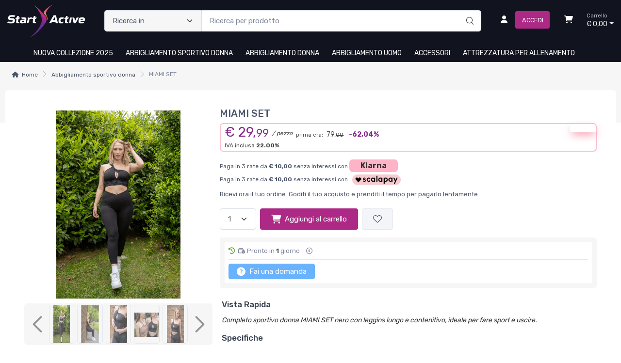

--- FILE ---
content_type: text/html; charset=utf-8
request_url: https://www.startactive.it/miami-set-D22SMKWC-p
body_size: 24095
content:


<!DOCTYPE html>
<html lang="it">
    <head>
        <script type="text/javascript">
            var start = new Date();
            var staticloader = false;
            var fewsversion = "2.3.0";
            var apiversion = "2.2.1.5";
        </script>



        

        <meta charset="utf-8">
        <title>MIAMI SET</title>
        <meta name="description" content="MIAMI SET. Completo sportivo donna miami set nero con leggins lungo e contenitivo, ideale per fare sport e uscire." />
        <meta name="keywords" content="sportivo,donna,miami,set,nero,leggins,lungo,contenitivo,startactive,miami01,start,active,zc1q8hx4,completo,con,e,ideale,per,fare,sport,uscire,taglia,s,m,l,fyfselg6,jduyj9t2" />
        <meta name="author" content="Start Active" />
        <link rel="canonical" href="https://www.startactive.it/miami-set-D22SMKWC-p" />
        <!-- Favicon and Touch Icons-->
        <link rel="icon" type="image/x-icon" href="https://cdn-it02.markeplay.com/media/images/38ff60ffb9da93e6079d0e2a12d3608fe5002bc2.png?v=1" />
        <link rel="shortcut icon" type="image/x-icon" href="https://cdn-it02.markeplay.com/media/images/38ff60ffb9da93e6079d0e2a12d3608fe5002bc2.png?v=1" />
        <link media="print" onload="this.media='screen'" onclick="" href="https://it-pkg-001.markeplay.com/pkget/3.0/prj30/main/rootcss?language=it&refhost=www.startactive.it" rel="stylesheet" type="text/css"/>


        <!--PRELOADS-->        
        <link rel="preload" fetchpriority="high" as="image" href="/resources/logo" type="image/png">
        <link rel="preload" fetchpriority="high" as="image" href="/resources/footerlogo" type="image/png">


        <script async type="text/javascript" src="https://unpkg.com/js-datepicker"></script>
            <link media="screen" onload="this.media='all'" rel="stylesheet" type="text/css" href="https://it-pkg-001.markeplay.com/projects/masters/prj30\assets/css/theme.min.css"/>
            <link media="screen" onload="this.media='all'" rel="stylesheet" type="text/css" href="https://it-pkg-001.markeplay.com/projects/masters/prj30\assets/css/custom.css"/>
            <script type="text/javascript" src="https://it-pkg-001.markeplay.com/projects/masters/prj30\js/templatecommon.js"></script>
            <script type="text/javascript" src="https://it-pkg-001.markeplay.com/projects/masters/prj30\js/checkoutscripts.js"></script>
            <link rel="preload" fetchpriority="high" as="image" href="https://cdn-it02.markeplay.com/media/images/812ea5bacf22f48cebf0ca2e6f96323808455751/image.webp?v=1&w=600&h=600">
            
                <meta name="meta" property="og:type" content="og:product" />
            
                <meta name="meta" property="og:title" content="MIAMI SET" />
            
                <meta name="meta" property="og:description" content="MIAMI SET. Completo sportivo donna miami set nero con leggins lungo e contenitivo, ideale per fare sport e uscire." />
            
                <meta name="meta" property="og:url" content="https://www.startactive.it/miami-set-D22SMKWC-p" />
            
                <meta name="meta" property="og:image" content="https://cdn-it02.markeplay.com/media/images/812ea5bacf22f48cebf0ca2e6f96323808455751/image.webp?v=1" />
            
                <meta name="meta" property="product:availability" content="in stock" />
            
                <meta name="meta" property="og:price:amount" content="29.99" />
            
                <meta name="meta" property="og:price:currency" content="EUR" />
            
                <meta name="meta" property="product:price:amount" content="29.99" />
            
                <meta name="meta" property="product:price:currency" content="EUR" />
            
                <script id="ldjsonscript" type="application/ld+json">
                    { "@context" : "https://schema.org/", "@type" : "Product", "name" : "MIAMI SET", "image" : ["https://cdn-it02.markeplay.com/media/images/812ea5bacf22f48cebf0ca2e6f96323808455751/image.webp?v=1", "https://cdn-it02.markeplay.com/media/images/f3fac9db82e93af0c8faa2a5c07cb5241a051e1b/image.webp?v=1", "https://cdn-it02.markeplay.com/media/images/922bf985f079d5ea08dc65925d90c0b76578e0cf/image.webp?v=1", "https://cdn-it02.markeplay.com/media/images/aecfb6e21e20fa2f01483ee747616a9092c527ee/image.webp?v=1", "https://cdn-it02.markeplay.com/media/images/d3e55cf25a9bf753c072955c1dd7f7b81796f2f7/image.webp?v=1", "https://cdn-it02.markeplay.com/media/images/4dfdc80dcf3af23a7cbae3a177348622328a6f2e/image.webp?v=1"], "description" : "MIAMI SET. Completo sportivo donna miami set nero con leggins lungo e contenitivo, ideale per fare sport e uscire.", "sku" : "ZC1Q8HX4", "mpn" : "D22SMKWC", "brand" : { "@type" : "Brand", "name" : "StartActive" }, "offers" : { "@type" : "AggregateOffer", "url" : "https://www.startactive.it/miami-set-D22SMKWC-p", "priceCurrency" : "EUR", "price" : "29.99", "lowprice" : "29.99", "highprice" : "29.99", "priceValidUntil" : "2026-02-17", "itemCondition" : "https://schema.org/NewCondition", "availability" : "https://schema.org/InStock", "offerCount" : 2 } }
                </script>
            


        <meta name="viewport" content="width=device-width, initial-scale=1">
        <link rel="manifest" href="site.webmanifest">
        
        <script type="text/javascript">
            var baseurl = window.location.protocol + "//" + window.location.hostname + "/";
            var sitelanguages = ['it'];
        </script>
        <div id="mp_trk_area_head" class="d-content">
            <script id='mp-tracker-script-id-1-mp-declare'></script>
<script type='text/javascript'>var mp_trackers = {};</script>
                <script id='mp-tracker-script-id-2-facebook_pixel'></script>
        
<!-- Facebook Pixel Code -->
<script type='text/javascript'>
    facebook_pixel_apikey = '603917124021865';
    mp_trackers['facebook_pixel_apikey'] = '603917124021865';
</script>

<script>
  !function(f,b,e,v,n,t,s)
  {if(f.fbq)return;n=f.fbq=function(){n.callMethod?
  n.callMethod.apply(n,arguments):n.queue.push(arguments)};
  if(!f._fbq)f._fbq=n;n.push=n;n.loaded=!0;n.version='2.0';
  n.queue=[];t=b.createElement(e);t.async=!0;
  t.src=v;s=b.getElementsByTagName(e)[0];
  s.parentNode.insertBefore(t,s)}(window, document,'script','https://connect.facebook.net/en_US/fbevents.js');
  fbq('init', '603917124021865');
  fbq('track', 'PageView');
</script>
<noscript>
  <img height='1' width='1' style='display:none' src='https://www.facebook.com/tr?id=603917124021865&ev=PageView&noscript=1'/>
</noscript>
<!-- End Facebook Pixel Code -->
                            
        </div>



    </head>

    <body class="handheld-toolbar-enabled fixed-menu">
        
            <input type="hidden" id="vdata-statics" value="[base64]/[base64]/[base64]/[base64]/[base64]/[base64]/[base64]/dj0xIiwiaHR0cHM6Ly9jZG4taXQwMi5tYXJrZXBsYXkuY29tL21lZGlhL2ltYWdlcy9mM2ZhYzlkYjgyZTkzYWYwYzhmYWEyYTVjMDdjYjUyNDFhMDUxZTFiL2ltYWdlLndlYnA/dj0xIiwiaHR0cHM6Ly9jZG4taXQwMi5tYXJrZXBsYXkuY29tL21lZGlhL2ltYWdlcy85MjJiZjk4NWYwNzlkNWVhMDhkYzY1OTI1ZDkwYzBiNzY1NzhlMGNmL2ltYWdlLndlYnA/dj0xIiwiaHR0cHM6Ly9jZG4taXQwMi5tYXJrZXBsYXkuY29tL21lZGlhL2ltYWdlcy9hZWNmYjZlMjFlMjBmYTJmMDE0ODNlZTc0NzYxNmE5MDkyYzUyN2VlL2ltYWdlLndlYnA/dj0xIiwiaHR0cHM6Ly9jZG4taXQwMi5tYXJrZXBsYXkuY29tL21lZGlhL2ltYWdlcy9kM2U1NWNmMjVhOWJmNzUzYzA3Mjk1NWMxZGQ3ZjdiODE3OTZmMmY3L2ltYWdlLndlYnA/dj0xIiwiaHR0cHM6Ly9jZG4taXQwMi5tYXJrZXBsYXkuY29tL21lZGlhL2ltYWdlcy80ZGZkYzgwZGNmM2FmMjNhN2NiYWUzYTE3NzM0ODYyMjMyOGE2ZjJlL2ltYWdlLndlYnA/dj0xIl0sImRvY3VtZW50cyI6W10sImltYWdlIjoiaHR0cHM6Ly9jZG4taXQwMi5tYXJrZXBsYXkuY29tL21lZGlhL2ltYWdlcy84MTJlYTViYWNmMjJmNDhjZWJmMGNhMmU2Zjk2MzIzODA4NDU1NzUxL2ltYWdlLndlYnA/[base64]/[base64]/dj0xXCIsIFwiaHR0cHM6Ly9jZG4taXQwMi5tYXJrZXBsYXkuY29tL21lZGlhL2ltYWdlcy9mM2ZhYzlkYjgyZTkzYWYwYzhmYWEyYTVjMDdjYjUyNDFhMDUxZTFiL2ltYWdlLndlYnA/dj0xXCIsIFwiaHR0cHM6Ly9jZG4taXQwMi5tYXJrZXBsYXkuY29tL21lZGlhL2ltYWdlcy85MjJiZjk4NWYwNzlkNWVhMDhkYzY1OTI1ZDkwYzBiNzY1NzhlMGNmL2ltYWdlLndlYnA/dj0xXCIsIFwiaHR0cHM6Ly9jZG4taXQwMi5tYXJrZXBsYXkuY29tL21lZGlhL2ltYWdlcy9hZWNmYjZlMjFlMjBmYTJmMDE0ODNlZTc0NzYxNmE5MDkyYzUyN2VlL2ltYWdlLndlYnA/dj0xXCIsIFwiaHR0cHM6Ly9jZG4taXQwMi5tYXJrZXBsYXkuY29tL21lZGlhL2ltYWdlcy9kM2U1NWNmMjVhOWJmNzUzYzA3Mjk1NWMxZGQ3ZjdiODE3OTZmMmY3L2ltYWdlLndlYnA/dj0xXCIsIFwiaHR0cHM6Ly9jZG4taXQwMi5tYXJrZXBsYXkuY29tL21lZGlhL2ltYWdlcy80ZGZkYzgwZGNmM2FmMjNhN2NiYWUzYTE3NzM0ODYyMjMyOGE2ZjJlL2ltYWdlLndlYnA/[base64]/[base64]/[base64]" />
        



        <div class="d-contents">
            
            <div id="mp_trk_area_body_begin" class="d-contents">
                
            </div>
            
            <div class="d-contents" id="vlayout_application_body_top">      <!--VUE HERE-->                      
                <page-layout :data="data"></page-layout>
            </div>


            <div id="mp_trk_area_body" class="d-contents">
                <script id='mp-tracker-script-id-3-google_analytics'></script>

<!-- Global site tag (gtag.js) - Google Analytics -->
<script async src='https://www.googletagmanager.com/gtag/js?id=G-79SKQXSN3G'></script>
<script>
    window.dataLayer = window.dataLayer || [];
    function gtag(){dataLayer.push(arguments);}
    gtag('js', new Date());
    gtag('config', 'G-79SKQXSN3G');

    mp_trackers['google_analytics_key'] = 'G-79SKQXSN3G';
</script>
                    
            </div>
            
            <div id="mp_trk_area_footer_begin" class="d-contents">
                
            </div>
            <div class="d-contents" id="vlayout_application_body_center">      <!--VUE HERE-->
                <page-layout-footer :data="data"></page-layout-footer>
            </div>

            <div id="mp_trk_area_footer" class="d-content">
                
            </div>
            
            <div id="mp_trk_area_bottom_begin" class="d-content">
                
            </div>

            <div class="d-contents" id="vlayout_application_body_bottom">      <!--VUE HERE-->
                <page-layout-bottom :data="data"></page-layout-bottom>
            </div>

            <div id="mp_trk_area_bottom" class="d-content">
                
            </div>
        </div>


        <!--SCRIPTS-->
        <script src="https://cdnjs.cloudflare.com/ajax/libs/jquery/3.6.3/jquery.min.js"></script>
        <script src="https://cdnjs.cloudflare.com/ajax/libs/axios/1.4.0/axios.min.js"></script>

        

        <script src="https://feapi-cors-001.markeplay.com/resources/3.0/scripts/common?apiversion=2.2.1.5"></script>
        <script src="https://feapi-cors-001.markeplay.com/resources/3.0/scripts/api?apiversion=2.2.1.5"></script>

        <script src="https://it-pkg-001.markeplay.com/pkget/3.0/prj30/main?apiversion=2.2.1.5&language=it&refhost=www.startactive.it"></script>




        <script id="dynamic_enso_scripts" type="text/javascript">

            function loadScript(src) {
                return new Promise((resolve, reject) => {
                    const script = document.createElement('script');
                    script.src = src;
                    script.onload = () => resolve(src);
                    script.onerror = () => reject(new Error(`Failed to load script: ${src}`));
                    document.head.appendChild(script);
                });
            }

            function initapplication() {
                //console.log("STARTED");
                //console.log(new Date() - start);
                start_vueapp(["#vlayout_application_body_top", "#vlayout_application_body_center", "#vlayout_application_body_bottom"]);
                staticloader = false;
                $("#vlayout_static_content").remove();
                $("#dynamic_enso_scripts").remove();
            }
            //initapplication();





        </script>


        <link media="print" onload="this.media='all'" rel="stylesheet" type="text/css" href="https://cdn-it02.markeplay.com/resources/assets/fontawesome/css/all.min.css"/>
            <link media="print" onload="this.media='all'" rel="stylesheet" type="text/css" href="https://cdn-it02.markeplay.com/resources/assets/fontawesome/css/sharp-solid.min.css"/>
            <script async type="text/javascript" src="https://it-pkg-001.markeplay.com/projects/masters/prj30\assets/js/plupload/js/plupload.full.min.js"></script>
            <script async type="text/javascript" src="https://static-eu.payments-amazon.com/checkout.js"></script>
            
            <script async src="https://cdn.jsdelivr.net/npm/vue/dist/vue.min.js" onload="initapplication()"></script>
        

        <link rel="stylesheet" type="text/css" href="/resources/customcss" />
        <script type="text/javascript" src="/resources/customjs"></script>
    </body>
</html>

--- FILE ---
content_type: text/css
request_url: https://it-pkg-001.markeplay.com/pkget/3.0/prj30/main/rootcss?language=it&refhost=www.startactive.it
body_size: 7156
content:
:root {
    /*MAX WIDTH-HEIGHT ELEMENTS*/
--mc-home-content-max-width: 100%; /*Main content max width*/
    --mc-header-max-width: 1280px; /*Header max width*/
    --mc-navbar-max-width: 1280px; /*Navbar max width*/
    --mc-footer-max-width: 1280px; /*Footer max width*/
    --mc-detail-product-brand-max-height: 30px; /*Detail product image brand max height*/
    --mc-navigation-page-banner-height: 150px; /*Category navigation page banner height*/
--mc-infopage-content-max-width: 100%; /*Infopage content max-width*/
    --mc-news-content-max-width: 1280px; /*News, Events, Blog Content max-width*/
--mc-news-full-editor-content-max-width: 100%; /*News, Events, Blog Full Editor Content max-width*/
    --mc-category-nav-img-box-height: 150px; /*Category navigation image boh height*/
    --mc-bannertop-margintop-on-mobile: 56px;
    /*FONT FAMILY*/
    --mc-titles-fontfamily: "Rubik", sans-serif;
    --mc-body-fontfamily: "Rubik", sans-serif;
    /*CSS MENU*/
--mc--top-menu-align: center; /*Top menu align*/
--mc--top-menu-txt-transform: uppercase; /*Top menu text transform*/
    --mc--top-menu-font-weight: normal; /*Top menu tont weight*/
    --mc--top-menu-text-decoration: none; /*Top menu text decoration*/
    --mc--top-menu-hover-text-decoration: none; /*Top menu hover text decoration*/
--site-classicmenu-justify-content: center;
    /*TOP HEADER BANNER*/
    --mc-top-banner-content-bg-color: var(--bs-gray-250);
    --mc-top-banner-txt-align: center;
    --mc-top-banner-font-size: 1em;
    --mc-top-banner-font-weight: 400;
    --mc-top-banner-font-style: italic;
    --mc-top-banner-txt-color: var(--bs-gray-700);
    /*HTML COLORS*/
    --bs-blue: #0d6efd;
    --bs-indigo: #6610f2;
    --bs-purple: #6f42c1;
    --bs-pink: #ffb3c7;
    --bs-red: #dc3545;
    --bs-orange: #fd7e14;
    --bs-yellow: #ffc107;
    --bs-green: #198754;
    --mc-green: #5ca833;
    --bs-teal: #20c997;
    --bs-cyan: #0dcaf0;
    --bs-white: #fff;
    --bs-gray: #7d879c;
    --bs-gray-dark: #373f50;
    --bs-gray-50: #edeeee;
    --bs-gray-100: #f6f9fc;
    --bs-gray-200: #f3f5f9;
    --bs-gray-250: #f6f6f6;
    --bs-gray-260: #e5e6e7;
    --bs-gray-300: #e3e9ef;
    --bs-gray-400: #dae1e7;
    --bs-gray-500: #aeb4be;
    --bs-gray-600: #7d879c;
    --bs-gray-700: #4b566b;
    --bs-gray-800: #373f50;
    --bs-gray-900: #2b3445;
--bs-primary: #ac2a85;
    --bs-accent: #4e54c8;
    --bs-secondary: #f3f5f9;
    --bs-success: #42d697;
    --bs-info: #69b3fe;
    --mc-info-hover: #5896e2;
--bs-warning: #e6c954;
--mc-warning-hover: #b8a149;
    --mc--light-yellow: #faecc8;
--bs-danger: #862b8b;
--bs-danger-hover: #862b8b;
    --bs-light: #fff;
    --bs-dark: #373f50;
    --mc-danger-opacity: rgba(243,71,112,.35);
    --mc-back-opacity: rgba(0,0,0,.5);
--bs-primary-rgb: 172, 42, 133;
    --bs-accent-rgb: 78, 84, 200;
    --bs-secondary-rgb: 243, 245, 249;
    --bs-success-rgb: 66, 214, 151;
    --bs-info-rgb: 105, 179, 254;
--bs-warning-rgb: rgb(230, 201, 84);
--bs-danger-rgb: rgb(134, 43, 139);
    --bs-light-rgb: 255, 255, 255;
    --bs-dark-rgb: 55, 63, 80;
    --bs-white-rgb: 255, 255, 255;
    --bs-black-rgb: 0, 0, 0;
    --bs-body-color-rgb: 75, 86, 107;
    --bs-body-bg-rgb: 255, 255, 255;
    --bs-font-sans-serif: "Rubik", sans-serif;
--bs-font-monospace: SFMono-Regular, Menlo, Monaco, Consolas,;
    --bs-gradient: linear-gradient(180deg, rgba(255, 255, 255, 0.15), rgba(255, 255, 255, 0));
    --mc-linear-gradient: linear-gradient(45deg, rgba(243, 71, 112, 0.15), rgba(255, 166, 117, 0));
    --bs-body-font-family: var(--bs-font-sans-serif);
    --bs-body-font-size: 1rem;
    --bs-body-font-weight: 400;
    --bs-body-line-height: 1.5;
    --bs-body-color: #4b566b;
    --bs-body-bg: #fff;
    --mc-green-pea: #95c11f;
    --mc-bluee: #386fb5;
    /*HEADER & BODY VAR*/
    --logo-container-img-max-height: 110px;
    --logo-container-img-margin: auto;
    --mc-body-bg: var(--bs-white); /*body background color*/
--mc-header-bg: #11141f; /*header background color*/
--mc-navbar-tool-icon-box-text-color: var(--bs-gray-250); /*Header icon box text color*/
--mc-navbar-tool-icon-box-text-color-hover: #ffb3c7; /*Header icon box text color hover*/
--mc-header-icon-box-color: #fff; /*Header icon color*/
    --mc-header-icon-box-color-hover: var(--bs-gray-500); /*Header icon color hover*/
    --mc-myprofile-txt-color: var(--bs-gray-700); /*My profile text color*/
--mc-btn-login-bg: #ac2a85; /*Login button background*/
--mc-btn-login-bg-hover: #842a88; /*Login button background hover*/
    --mc-btn-login-color: var(--bs-white); /*Login button text color*/
    --mc-btn-login-color-hover: var(--bs-white); /*Login button text color hover*/
    --mc-header-button-contacts-bg-color-hover: var(--bs-white); /*showroom header contacts button background color hover*/
    --mc-navbar-tool-icon-box-text-small-color: var(--bs-gray-500); /*Navbar tool icon box, text small color*/
    --mc-header-category-research-bg: var(--bs-gray-250); /*Background category research button*/
    --mc-header-category-research-txt-color: var(--bs-gray-700); /*Header category research text color*/
--mc-bg-darker: #11141f; /*Class background darker*/
    --mc-header-item-counter-bg-color: var(--bs-danger);
    --mc-header-item-counter-txt-color: var(--bs-white);
    --mc-small-cart-icon-color: var(--bs-white);
    --mc-small-cart-icon-color-hover: var(--bs-white);
    --mc-header-follow-us-txt-color: var(--bs-white);
    --mc-header-follow-us-txt-color: var(--bs-white);
    --mc-btn-social-txt-color: var(--bs-gray-700);
    --mc-btn-social-bg-color: var(--bs-gray-250);
    --mc-btn-social-txt-color-hover: var(--bs-danger);
    --mc-btn-social-bg-color-hover: var(--bs-gray-260);
--mc-navbar-tool-icon-box-color: var(--bs-white);
    --mc-navbar-tool-icon-box-bg-color: rgba(246,246,246,.20);
    /*NAVIGATION BAR VAR*/
--mc-navbar-menu-bg: #11141f; /*Sub header navigation bar background*/
--mc-navbar-link-top-case-color: var(--bs-white); /*Navigation bar link color - case "top"*/
--mc-navbar-link-top-case-color-hover: #ffb3c7; /*Navigation bar link color hover - case "top"*/
--mc-topemu-border-color: var(--bs-white);
--mc-topmenu-border-color: var(--bs-white); /*Navigation bar icon color*/
    --mc-navbar-icon-color: var(--bs-gray-500); /*Navigation bar icon color hover*/
    --mc-navbar-icon-color-hover: var(--bs-gray-100); /*Navigation bar icon color hover*/
--mc-navbar-menu-category-color: var(--bs-white); /*Navigation bar "Category" button link link*/
--mc-navbar-menu-category-color-hover: #ffb3c7; /*Navigation bar "Category" button link hover*/
    /*CATEGORY MENU*/
    --mc-dropdown-category-menu-bg: var(--bs-white); /*Category dropdown menu background*/
    --mc-dropdown-first-category-color: var(--bs-danger); /*Dropdown first category color*/
    --mc-dropdown-first-category-color-hover: var(--bs-danger); /*Dropdown first category color hover*/
    --mc-dropdown-subcategory-link-color: var(--bs-gray-700); /*Dropdown subcategory link color*/
    --mc-dropdown-subcategory-link-color-hover: var(--bs-danger); /*Dropdown subcategory link color hover*/
    --mc-dropdown-submenu-link-color: var(--bs-gray-700); /*Dropdown submrnu link color*/
    --mc-dropdown-submenu-link-color-hover: var(--bs-danger); /*Dropdown submenu link color hover*/
    --mc-dropdown-submenu-multilevel-link-color: var(--bs-gray-700); /*Dropdown submenu multilevel link color*/
    --mc-dropdown-submenu-multilevel-link-color-hover: var(--bs-danger); /*Dropdown submenu multilevel link color hover*/
    --mc-dropdown-submenu-multilevel-link-bg-color-hover: transparent; /*Dropdown submenu multilevel link background color hover*/
    --mc-dropdown-submenu-multilevel-link-transition: color .25s ease-in-out;
    /*BREADCRUMB*/
    --mc-breadcrumb-item-icon-color: var(--bs-gray-700); /*breadcrumb item icon color*/
    --mc-breadcrumb-item-text-color: var(--bs-gray-700); /*breadcrumb item text color*/
    --mc-breadcrumb-item-text-color-hover: var(--bs-danger); /*breadcrumb item text color hover*/
    --mc-breadcrumb-last-element-color: var(--bs-gray-600); /*breadcrumb last element color*/
    --mc-breadcrumb-arrow-color: var(--bs-gray-500); /*breadcrumb arrow color*/
    /*FILTERS BAR*/
    --mc-sort-icon-disabled-mode-color: var(--bs-danger); /*Sort icon in disabled mode color*/
    --mc-sort-icon-disabled-mode-bg-color: var(--bs-white); /*Sort icon in disabled mode bacground color*/
    --mc-sort-icon-active-mode-color: var(--bs-gray-700); /*Sort icon active mode color*/
    --mc-sort-icon-active-mode-bg-color: var(--bs-gray-260); /*Sort icon active mode background color*/
    --mc-sort-icon-active-mode-color: var(--bs-gray-700); /*Sort icon active mode color*/
    --mc-sort-icon-active-mode-bg-hover-color: var(--bs-gray-50); /*Sort icon active mode background color*/
    --mc-filters-text-color: var(--bs-gray-700); /*Filters text color*/
    --mc-filters-arrow-color: var(--bs-gray-700); /*Filters arrow color*/
    --mc-filters-arrow-bg-color: transparent; /*Filters arrow background color*/
    --mc-section-numbers-bg-color: transparent; /*Filters section numbers background color*/
    --mc-filters-arrow-bg-color-hover: transparent; /*Filters arrow background color hover */
    --mc-result-sorting-bar-bg: var(--bs-gray-250); /*result sorting bar background*/
    /*SEARCH SIDEBAR FILTER*/
    --mc-searched-string-color: var(--bs-danger); /*Left side bar searched string color*/
    --mc-sidebar-selected-category: var(--bs-danger); /*Side bar selected category*/
    --mc-accordion-header-selected: var(--bs-gray-700); /*Accordion header color selected*/
    --mc-accordion-header-expanded: var(--bs-danger); /*Accordion header color expanded*/
    --mc-accordion-header-collapsed: var(--bs-gray-700); /*Accordion header text color collapsed*/
    --mc-accordion-header-collapsed-hover: var(--bs-gray-700); /*Accordion header text color collapsed hover*/
    --subcategory-list-link-color: var(--bs-gray-700); /*Subcategory list link text color*/
    --subcategory-list-link-color-hover: var(--bs-danger); /*Subcategory list link text color hover*/
    --sidebar-category-arrow-bg-color: rgba(var(--bs-danger-rgb), .1); /*Sidebar category arrow background color*/
    --mc-focurs-arrow-bg-color: rgba(234,234,234,1); /*Filters focus arrow background color*/
    --sidebar-category-collapsed-arrow-bg-color: var(--bs-gray-250); /*Sidebar arrow background color*/
    --sidebar-category-collapsed-arrow-bg-color-hover: rgba(234,234,234,1); /*Sidebar arrow background color hover*/
    --mc-categories-list-item-selected: var(--bs-danger); /*Categories list selected item*/
    /*ADD TO WISHLIST BUTTON*/
    --mc-add-to-wishlist-button-bg: var(--bs-secondary); /*Add to wishlist button backgroud color*/
    --mc-add-to-wishlist-button-bg-hover: var(--bs-secondary); /*Add to wishlist button backgroud color hover*/
    --mc-add-to-wishlist-heart-color: var(--bs-gray-700); /*Add to wishlist heart icon color*/
    --mc-add-to-wishlist-heart-color-hover: var(--bs-danger); /*Add to wishlist heart icon color hover*/
    --mc-add-to-wishlist-border-color: var(--bs-gray-300); /*Add to wishlist border color*/
    --mc-add-to-wishlist-border-color-hover: var(--bs-gray-300); /*Add to wishlist border color hover*/
    --mc-wishlist-selected-bg-color: var(--bs-primary); /*wishlist selected background color*/
    --mc-wishlist-selected-border-color: var(--bs-primary); /*wishlist selected border color*/
    --mc-wishlist-selected-heart-color: var(--bs-white); /*wishlist selected heart icon color*/
    /*ADD TO CART BUTTON*/
--mc-add-to-cart-button-bg: var(--bs-primary); /*Add to cart button backgroud*/
    --mc-add-to-cart-button-bg-hover: var(--bs-danger-hover); /*Att to cart button bg hover*/
    --mc-add-to-cart-button-text-color: var(--bs-white); /*Add to cart button text color*/
    --mc-add-to-cart-button-text-color-hover: var(--bs-white); /*Add to cart button text hover*/
    --mc-add-to-cart-icon-color: var(--bs-white); /*Add to cart icon color*/
    --mc-add-to-cart-icon-color-hover: var(--bs-white); /*Add to cart icon color hover*/
    --mc-primary-button-bg-border-active-focus: var(--bs-danger-hover); /*primary button active and focus*/
    /*OPTIONS BUTTON*/
    --mc-btn-options-bg-color: var(--bs-warning); /*Options button background color*/
    --mc-btn-options-bg-color-hover: var(--mc-warning-hover); /*Options button background color hover*/
    --mc-btn-options-icon-color: var(--bs-white); /*Option button icon color*/
    --mc-btn-options-icon-color-hover: var(--bs-white); /*Option button icon color hover*/
    --mc-btn-options-text-color: var(--bs-white); /*Options button text color*/
    --mc-btn-options-text-color-hover: var(--bs-white); /*Options button text color hover*/
    /*CUSTOMIZE BUTTON*/
    --mc-btn-cutomize-bg-color: var(--bs-warning); /*Customize button background color*/
    --mc-btn-customize-bg-color-hover: var(--mc-warning-hover); /*Customize button background color hover*/
    --mc-btn-customize-icon-color: var(--bs-white); /*Customize button icon color*/
    --mc-btn-customize-icon-color-hover: var(--bs-white); /*Customize button icon color hover*/
    --mc-btn-cutomize-text-color: var(--bs-white); /*Customize button text color*/
    --mc-btn-customize-text-color-hover: var(--bs-white); /*Customize button text color hover*/
    /*INFO BUTTON*/
    --mc-btn-inforequired-bg-color: var(--bs-info);
    --mc-btn-inforequired-text-color: var(--bs-white);
    --mc-btn-inforequired-bg-color-hover: var(--mc-info-hover);
    --mc-btn-inforequired-text-color-hover: var(--bs-white);
    /*DISABLED BUTTONS*/
    --mc-btn-disabled-txt-color: #7a8291;
    --mc-disabled-button-bg-color: var(--bs-gray-300);
    --mc-disabled-button-border-color: var(--bs-gray-300);
    /*GENERIC WARNING BUTTON*/
    --mc-btn-warning-bg-color: var(--bs-warning); /*Generic warning button background color*/
    --mc-btn-warning-bg-color-hover: var(--mc-warning-hover); /*Generic warning button background color hover*/
    --mc-btn-warning-text-color: var(--bs-white); /*Generic warning button text color*/
    --mc-btn-warning-text-color-hover: var(--bs-white); /*Generic warning button text color hover*/
    --mc-btn-warning-icon-color: var(--bs-white); /*Generic warning button icon color*/
    --mc-btn-warning-icon-color-hover: var(--bs-white); /*Generic warning button icon color hover*/
    /*FLAGS ARROW BUTTON*/
    --mc-flags-arrow-color: var(--bs-gray-700);
    /*GRID RESULTS MISCELLANEOUS*/
    --mc--product-hover-box-shadow: 0 .3rem 1.525rem -0.375rem rgba(0,0,0,.1);
    --mc-card-grid-actions-bg: rgba(var(--bs-dark-rgb), .1); /*Card div action background*/
    --mc-results-product-title-text-color: var(--bs-gray-700); /*Results page - product title text color*/
    --mc-results-product-title-text-color-hover: var(--bs-gray-700); /*Results page - product title text color hover*/
    --mc-card-brand-text-color: var(--bs-gray-600); /*Card brand text color*/
    --mc-card-brand-text-color-hover: var(--bs-danger); /*Card brand text color hover*/
    --mc-card-product-price-text-color: var(--bs-danger-hover); /*Product price text color*/
    --mc-discount-percentage-color: var(--bs-danger); /*Discount percentage text color*/
    --mc-product-specification-link-color: var(--bs-danger); /*Product specification link color*/
    --mc-product-specification-link-color-hover: var(--bs-danger-hover); /*Product specification link color hover*/
    --mc-active-page-number: var(--bs-danger);
    /*PROMO*/
    --mc-offer-badge-bg-color: var(--bs-danger); /*Offer badge background color*/
    --mc-offer-badge-shadow-color: var(--bs-danger); /*Offer badge shadow color*/
    --mc-card-promo-price-border-color: var(--mc-danger-opacity); /*Promo price border color*/
    /*SHIPPING INFO*/
    --mc-shipping-info-txt-color: var(--bs-gray-600); /*Shipping info text color*/
    --mc-shipping-days-txt-color: var(--bs-gray-700); /*Shipping days text color*/
    --mc-shipping-info-icon-color: var(--bs-gray-600); /*Shipping info icon color*/
    --mc-shipping-info-bg-color: var(--bs-white); /*Shipping info background color*/
    --mc-quick-delivery-icon-color: var(--mc-green); /*Quick delivery icon color*/
    --mc-standard-delivery-icon-color: var(--mc-warning-hover); /*Standard delivery icon color*/
    --mc-slow-delivery-icon-color: var(--bs-primary); /*Slow delivery icon color*/
    --mc-shipping-info-details-page-bg: var(--bs-white); /*Shipping info product details page background color*/
    --mc-fa-coins-icon-color: var(--bs-gray-600); /*Coins icon color*/
    --mc-fa-piggy-bank-icon-color: var(--bs-gray-600); /*Free shipping icon color*/
    --mc-fa-reply-icon-color: var(--bs-gray-600);
    --mc-shipping-info-link-color: var(--bs-danger); /*Shipping info link color*/
    --mc-shipping-info-link-color-hover: var(--bs-danger-hover); /*Shipping info link color hover*/
    --mc-details-information-link-color: var(--bs-danger); /*Details information link color*/
    --mc-details-information-link-color-hover: var(--bs-danger-hover); /*Details information link color hover*/
    /*FOOTER FIRST ROW*/
--mc-footer-first-row-bg-color: #11141f; /*Footer first row background color*/
--mc-footer-first-row-h2-color: var(--bs-white); /*Footer first row h2 color*/
--mc-footer-first-row-h2-border-color: var(--bs-white);
--mc-footer-first-row-links-color: var(--bs-gray-100); /*Footer first row links color*/
--mc-footer-first-row-links-color-hover: #ffb3c7; /*Footer first row links color hover*/
--mc-footer-first-row-text-color: var(--bs-gray-100);
--mc-poweredby-markeplay: #11141f; /*Powered by Markeplay background color*/
    --mc-klarna-footer-link-color: var(--bs-pink); /*Klarna footer link color*/
    --mc-klarna-footer-link-color-hover: var(--bs-pink); /*Klarna footer link color hover*/
    --mc-footer-container-logo-bg-color: transparent;
    --mc-footer-container-logo-border-radius: 20px;
    --mc-footer-arrow-bg-color: transparent;
--mc-footer-mobile-link-border-color: var(--bs-gray-100);
    /*PRODUCT DETAILS PAGE*/
    --mc-product-options-alternate-bg: var(--bs-gray-250); /*Product options alternate background*/
    --mc-options-text-color: var(--bs-gray-700); /*Options text color*/
    --mc-options-text-color-hover: var(--bs-danger); /*Options text color hover*/
    --mc-selected-options-text-color: var(--bs-danger); /*Options text color*/
    --mc-selected-check-input-bg-color: var(--bs-danger); /*Selected check input bg color*/
    --mc-selected-check-input-border-color: var(--bs-danger); /*Selected check input border color*/
    --mc-options-price-text-color-hover: var(--bs-danger); /*Option price tect color hover*/
    --mc-selected-options-price-text-color: var(--bs-danger); /*Selected options price text color*/
    --mc-details-page-price-color: var(--bs-danger-hover); /*Detail page price color*/
    --mc-product-detail-title-color: var(--bs-gray-700); /*Product detail title color*/
    --mc-variant-list-color-selected: var(--bs-danger); /*Selected variant in list view*/
    --mc-collapsed-accordion-selected-option-bg-color: var(--bs-white); /*Collapsed accordion selected option background color*/
    --mc-product-collapsed-accordion-selected-option-bg-color: var(--bs-gray-250); /*Product detail collapsed accordion selected option background color*/
    --mc-accordion-arrow-bg-color-collapsed: var(--bs-gray-260); /*Collapsed accordion arrow background color*/
    --mc-accordion-arrow-bg-color-not-collapsed: var(--bs-gray-260); /*Not collapsed accordion arrow background color*/
    --mc-nav-tab-active-links-color: var(--bs-danger); /*Navigation tab active links color*/
    --mc-nav-tab-active-links-color-hover: var(--bs-danger); /*Navigation tab active links color hover*/
    --mc-nav-tab-active-links-border-color: var(--bs-danger); /*Navigation tab active links border color*/
    --mc-nav-tab-links-color: var(--bs-gray-700); /*Navigation tab links color*/
    --mc-nav-tab-links-color-hover: var(--bs-danger); /*Navigation tab links color hover*/
    --mc-block-variant-options-selected-bg-color: var(--mc-bluee); /*Selected-block variant background options*/
    --mc-block-variant-options-selected-border-color: var(--mc-bluee); /*Selected-block variant border color options*/
    --mc-block-variant-options-selected-text-color: var(--bs-white); /*Selected-block variant text color options*/
    --mc-block-variant-options-bg-hover: var(--bs-gray-250); /*Block variant background options hover*/
    --mc-block-variant-options-hover: var(--bs-danger); /*Block variant options text color hover*/
    --mc-options-block-title-bg-color: var(--bs-gray-250); /*Options block title background color*/
    --mc-payments-split-links-color: var(--bs-danger);
    --mc-more-specifications-link-color: var(--bs-gray-700); /*More specifications link color*/
    --mc-more-specifications-link-color-hover: var(--bs-danger); /*More specifications link color hover*/
    --mc-variant-price-bg-color: var(--bs-danger); /*Variant price background color*/
    --mc-variant-price-text-color: var(--bs-white); /*Variant price text color*/
    /*SHOPCART*/
    --mc-widget-cart-links-color: var(--bs-gray-700); /*Widget cart links color*/
    --mc-widget-cart-links-color-hover: var(--bs-danger); /*Widget cart links color hover*/
    --mc-small-cart-product-price-color: var(--bs-danger); /*Small cart product price color*/
    --mc-small-cart-subtotal-price-color: var(--bs-gray-700); /*Small cart subtotal price color*/
    --mc-small-cart-btn-checkout-bg-color: var(--bs-danger); /*Small cart checkout button background color*/
    --mc-small-cart-btn-checkout-text-color: var(--bs-white); /*Small cart checkout button text color*/
    --mc-small-cart-btn-checkout-bg-color-hover: var(--bs-danger-hover); /*Small cart checkout button background color hover*/
    --mc-small-cart-btn-quote-bg-color: var(--bs-info); /*Small cart quote button background color*/
    --mc-small-cart-btn-quote-text-color: var(--bs-white); /*Small cart quote button text color*/
    --mc-small-cart-btn-checkout-text-color-hover: var(--bs-white); /*Small cart checkout button text color hover*/
    --mc-shopcart-seller-link-color: var(--bs-danger); /*Shopcart seller link color*/
    --mc-shopcart-seller-link-color-hover: var(--bs-danger-hover); /*Shopcart seller link color hover*/
    --mc-shopcart-item-price-color: var(--bs-gray-700); /*Shopcart item price color*/
    --mc-shopcart-promo-price-color: var(--bs-danger); /*Shopcart promo price color*/
    --mc-shopcart-promo-percent: var(--bs-danger); /*Shopcart promo percent*/
    --mc-quantity-select-border-color: var(--bs-danger); /*Quantity select border color*/
    --mc-shopcart-button-list-text-color: var(--bs-gray-600); /*Shopcart button list text color*/
    --mc-shopcart-button-list-background-color: var(--bs-gray-250); /*Shopcart button list background color*/
    --mc-shopcart-button-list-text-color-hover: var(--bs-danger); /*Shopcart button list text color hover*/
    --mc-shopcart-button-list-background-color-hover: var(--bs-gray-250); /*Shopcart button list background color hover*/
    --mc-shopcart-button-list-border-color: var(--bs-gray-250); /*Shopcart button list border color*/
    --mc-shopcart-button-list-border-color-hover: var(--bs-gray-260); /*Shopcart button list border color hover*/
    /*SHOPCART RIGHT PART*/
    --mc-shopcart-btn-chackout-bg-color: var(--bs-danger); /*Shopcart checkout button background color*/
    --mc-shopcart-btn-chackout-bg-color-hover: var(--bs-danger-hover); /*Shopcart checkout button background color*/
    --mc-shopcart-btn-chackout-text-color: var(--bs-white); /*Shopcart checkout button text color*/
    --mc-shopcart-btn-chackout-text-color-hover: var(--bs-white); /*Shopcart checkout button text color hover*/
    --mc-shopcart-btn-quote-bg-color: var(--bs-info); /*Shopcart Quote button background color*/
    --mc-shopcart-btn-quote-text-color: var(--bs-white); /*Shopcart Quote button text color*/
    --mc-shopcart-btn-quote-bg-color-hover: var(--bs-info); /*Shopcart Quote button background color*/
    --mc-shopcart-btn-quote-text-color-hover: var(--bs-white); /*Shopcart Quote button text color hover*/
    --mc-shopcart-btn-buy-bg-color: var(--bs-warning); /*Shopcart buy button background color*/
    --mc-shopcart-btn-buy-bg-color-hover: var(--mc-warning-hover); /*Shopcart buy button background color hover*/
    --mc-shopcart-btn-buy-text-color: var(--bs-white); /*Shopcart buy button text color*/
    --mc-shopcart-btn-buyt-text-color-hover: var(--bs-white); /*Shopcart buy button text color hover*/
    /*MOBILE MENU*/
    --mc-dropdown-menu-color: var(--bs-gray-700); /*Dropdown menu color*/
    --mc-mobile-navbar-icon-color: var(--bs-gray-700);
    --mc-mobile-navbar-icon-color: var(--bs-gray-600);
    /*CHECKOUT*/
    --mc-finalized-step-bg-color: var(--bs-danger); /*Finalized step bg color*/
    --mc-not-finalized-step-bg-color: var(--bs-gray-500); /*Not finalized step bg color*/
    --mc-discount-code-box-bg-color: var(--bs-white); /*Discount code box background color*/
    --mc-input-code-text-color: var(--bs-gray-700); /*Input code text color*/
    --mc-input-code-border-color: var(--bs-gray-700); /*Input code border color*/
    --mc-btn-promo-code-bg-color: var(--bs-warning); /*Button promo code background color*/
    --mc-btn-promo-code-bg-color-hover: var(--mc-warning-hover); /*Button promo code background color hover*/
    --mc-btn-promo-code-text-color: var(--mc--light-yellow); /*Button promo code text color*/
    --mc-btn-promo-code-text-color-hover: var(--bs-white); /*Button promo code text color hover*/
    --mc-promobox-bg-color: var(--bs-gray-250);
    --mc-checkout-page-title-bg-color: var(--bs-gray-250); /*Checkout page title background color*/
    --mc-pay-method-text-color: var(--bs-gray-700); /*Pay method text color*/
    --mc-pay-method-text-color-hover: var(--bs-danger); /*Pay method text color hover*/
    --mc-summary-price-text-color: var(--bs-gray-700); /*Summary price text color*/
    --mc-step-item-color: var(--bs-gray-700); /*Step item color*/
    --mc-step-item-color-hover: var(--bs-danger); /*Step item hover*/
    --mc-step-item-color-active: var(--bs-danger); /*Step item active*/
    --mc-toggle-specifications-arrow-hover: var(--bs-danger); /*Toggle specifications arrow hover*/
    --mc-toggle-specifications-arrow-opened: var(--bs-danger); /*Toggle specifications arrow opened*/
    --mc-toggle-specifications-text-opened: var(--bs-danger); /*Toggle specifications text opened*/
    --mc-chackout-widget-title-bg-color: var(--bs-dark); /*Chackout widget title background color*/
    --mc-chackout-widget-title-text-color: var(--bs-white); /*Chackout widget title text color*/
    --mc-li-hover-dropdown-item: var(--bs-danger-hover); /*li hover dropdown menu item color*/
    --mc-checkout-bg-border-sections: var(--bs-gray-250);
    /*RESERVED AREA*/
    --mc-reserved-area-menu-text-color: var(--bs-gray-700); /*Reserved area menu text color*/
    --mc-reserved-area-navbar-menu-bg-color: var(--bs-gray-260); /*Reserved menu background color*/
    --mc-reserved-area-active-link-text-color: var(--bs-danger); /*Reserved area active link text color*/
    --mc-reserved-area-active-link-text-color-hover: var(--bs-danger-hover); /*Reserved area active link text color hover*/
    /*CATEGORY NAVIGATION PAGE*/
    --mc-category-nav-element-border-color: var(--bs-gray-260); /*Category navigation element border color*/
    --mc-category-nav-element-bg-color: var(--bs-white); /*Category navigation element background color*/
    --mc-category-nav-element-bg-title: var(--bs-gray-900); /*Category navigation element title background*/
    --mc-category-nav-element-bg-title-hover: var(--bs-gray-900); /*Category navigation element title background hover*/
    --mc-category-nav-element-text-color: var(--bs-gray-500); /*Category navigation element text color*/
    --mc-category-nav-element-text-color-hover: var(--bs-white); /*Category navigation element text color hover*/
    --mc-catrgory-navigation-title-color: var(--bs-gray-900); /*Category navigation page title color*/
    --mc-top-image-background-color: #000;
    --mc-top-image-bg-text-color: var(--bs-white); /*Category navigation page with image background title and breadcrumb text color*/
    --mc-top-image-opacity: rgba(0,0,0,.5); /*Category page image and info page image opacity*/
    --mc-top-image-bg-breadcrumb-last-element-color: var(--bs-gray-300); /*Category navigation page and Info pages with image background breadcrumb last element text color*/
    --mc-top-image-bg-breadcrumb-link-color: var(--bs-gray-200); /*Category navigation page and Info pages with image background breadcrumb link text color*/
    --mc-top-image-bg-breadcrumb-link-color-hover: var(--bs-gray-400); /*Category navigation page and Info pages with image background breadcrumb link text color hover*/
    /*MARKETPLACE ADDITIONAL STYLE*/
    --mc-marketplace-btn-show-products-bg-color: var(--bs-danger); /*Marketplace show product button background color on the page store*/
    --mc-marketplace-btn-show-products-bg-color-hover: var(--bs-danger-hover); /*Marketplace show product button background color hover on the page store*/
    --mc-marketplace-btn-show-products-text-color: var(--bs-white); /*Marketplace show product button text color on the page store*/
    --mc-marketplace-btn-show-products-text-color-hover: var(--bs-white); /*Marketplace show product button text color hover on the page store*/
    --mc-marketplace-store-max-width: 100%; /*Marketplace store max width*/
    --mc-card-header-group-bg-color: var(--bs-gray-900); /*Card header group background color*/
    --mc-card-header-group-text-color: var(--bs-gray-500); /*Card header group text color*/
    --mc-card-header-group-seller-color: var(--bs-gray-250); /*Card header group seller color*/
    --mc-card-header-group-seller-color-hover: var(--bs-warning); /*Card header group seller color hover*/
    /*BLOG*/
    --mc-blog-entry-title-txt-color: var(--bs-gray-900);
    --mc-blog-entry-title-txt-color-hover: var(--bs-danger);
    --mc-blog-user-name-txt-color: var(--bs-gray-600);
    --mc-blog-post-date-txt-color: var(--bs-gray-600);
    --mc-blog-entry-meta-link-txt-color: var(--bs-gray-600);
    --mc-blog-entry-meta-link-txt-color-hover: var(--bs-danger);
    --mc-blog-read-more-link-txt-color: var(--bs-danger);
    /*CHECKOUT-HELP-DIV*/
    --mc-helpdiv-bg-color: var(--bs-gray-250);
    --mc-helpdiv-title-bg-color: var(--bs-info);
    --mc-helpdiv-title-txt-color: var(--bs-white);
    /*CONTACT US*/
    --mc-contact-us-form-label-color: var(--bs-gray-900);
    --mc-invalid-feedback-color: var(--bs-danger);
    --mc-form-label-asterisk: var(--bs-danger);
    --mc-form-check-input: var(--bs-gray-900);
    --mc-frm-link: var(--bs-gray-900);
    --mc-frm-link-hover: var(--bs-danger);
    /*ELEMENTS BORDER RADIUS*/
    --mc-nav-search-input-border-radius: 0rem .3125rem .3125rem 0rem;
    --mc-btn-border-radius: .25rem;
    /*CALENDAR*/
    --mc-event-box-border-color: 5px solid #ffb700;
    --mc-calendar-number-border-color-hover: #ffb700;
    --mc-calendar-contbox-border-color: lightblue;
    --mc-calendar-contbox-txt-color: var(--bs-gray-900);
}